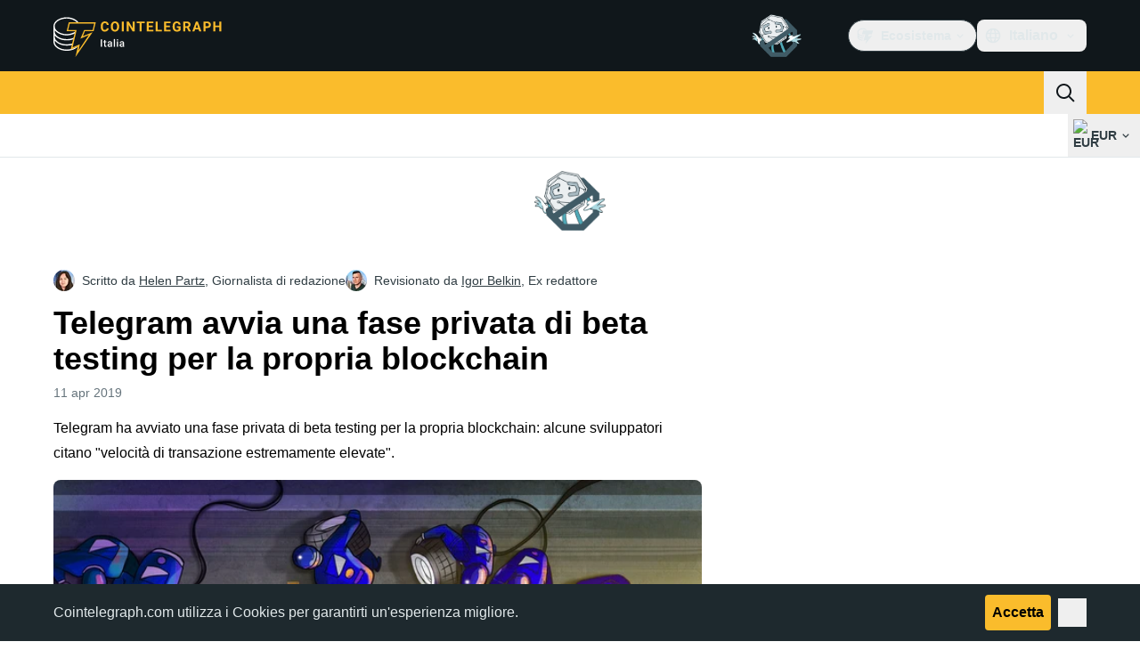

--- FILE ---
content_type: text/javascript; charset=utf-8
request_url: https://it.cointelegraph.com/_duck/ducklings/BrEaN6kD.js
body_size: -411
content:
import{d as i,b2 as p,C as n,as as m,F as o,o as a}from"./C515-5gH.js";import{_ as s}from"./CJOd0IE-.js";import{u as f}from"./CxG0yf2S.js";import"./BcYZEJ1p.js";import"./COuPLv4q.js";import"./DlyIe9sw.js";import"./CUH1AwIL.js";import"./fHCKJzsA.js";import"./C7XDMDyU.js";import"./B72-RfAA.js";import"./BpYj6T5p.js";import"./Dt6a5K_a.js";import"./C3xbP5FZ.js";import"./Cq8thb-a.js";import"./BSvRp8bD.js";import"./B-GzgB3l.js";import"./gxofxtrC.js";import"./uvu9cP-L.js";import"./XJDev5cu.js";import"./B9Dtodaf.js";import"./abL4N627.js";import"./0uIdgep0.js";import"./rUA9FYR5.js";import"./rGnWVi4Y.js";import"./D7958EQa.js";import"./CJGn6MWh.js";import"./BU-67Mrh.js";import"./1zbbtd80.js";import"./DlyTlgd_.js";import"./CguYgIFY.js";import"./D-2ZpP72.js";import"./DaheD3pF.js";try{let e=typeof window<"u"?window:typeof global<"u"?global:typeof globalThis<"u"?globalThis:typeof self<"u"?self:{},t=new e.Error().stack;t&&(e._sentryDebugIds=e._sentryDebugIds||{},e._sentryDebugIds[t]="cc433232-eff0-4e65-abbb-463582f4eb3f",e._sentryDebugIdIdentifier="sentry-dbid-cc433232-eff0-4e65-abbb-463582f4eb3f")}catch{}const M=i({__name:"[slug]",setup(e){const t=f(),r=p("post_floating_share_panel_hidden");return(l,d)=>o(t)?(a(),n(o(s),{key:o(t),slug:o(t),withFloatingSharePanel:!o(r)},null,8,["slug","withFloatingSharePanel"])):m("",!0)}});export{M as default};


--- FILE ---
content_type: text/javascript; charset=utf-8
request_url: https://it.cointelegraph.com/_duck/ducklings/C1DAalTe.js
body_size: -741
content:
import{L as u,M as d,N as l,O as b,P as c,Q as f}from"./C515-5gH.js";try{let e=typeof window<"u"?window:typeof global<"u"?global:typeof globalThis<"u"?globalThis:typeof self<"u"?self:{},n=new e.Error().stack;n&&(e._sentryDebugIds=e._sentryDebugIds||{},e._sentryDebugIds[n]="28b47733-7b2e-4dd7-9f80-aa19c47e12be",e._sentryDebugIdIdentifier="sentry-dbid-28b47733-7b2e-4dd7-9f80-aa19c47e12be")}catch{}const y=e=>{const n=u(!0),t=d(null);return l(()=>{const a=s=>{n.value=!1,t.value=s};b(()=>{const s=e();if(!s){t.value=null;return}const o=c(a),{unsubscribe:r}=o(s);f(r)})}),{data:t,pending:n}};export{y as u};
